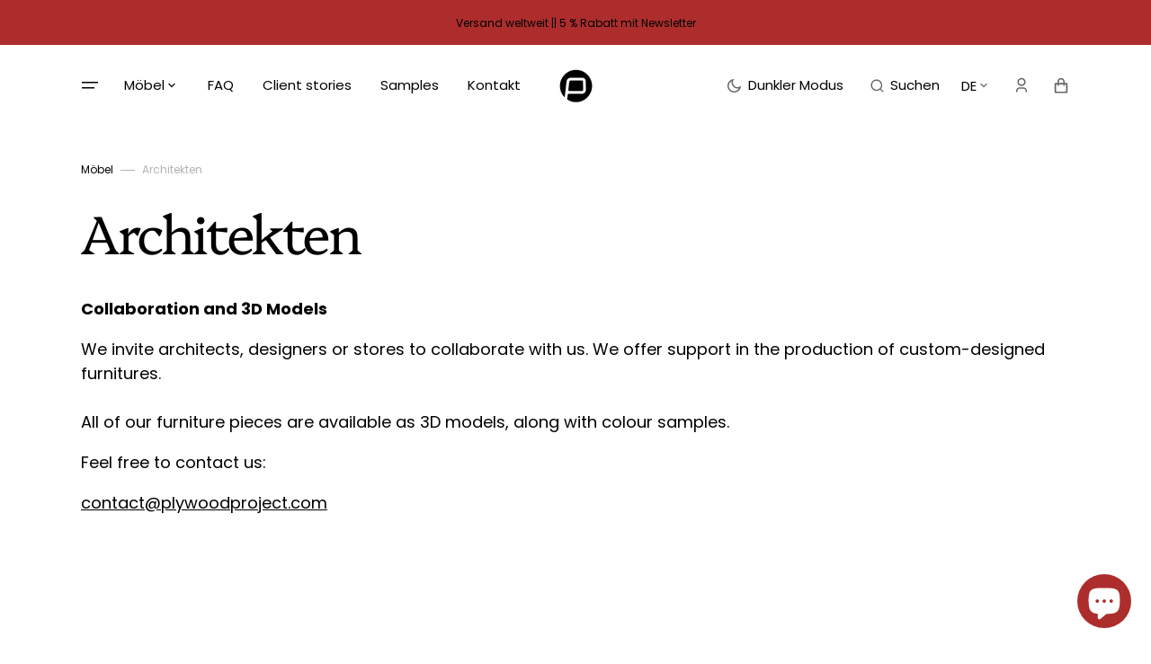

--- FILE ---
content_type: text/css
request_url: https://www.plywoodproject.com/cdn/shop/t/3/assets/component-card.css?v=61885278448998084301693434164
body_size: 1084
content:
@charset "UTF-8";.collection-product-card{position:relative;margin:0;transition:var(--duration-default);overflow:hidden}.collection-product-card .badge{position:relative;padding-left:2rem}.collection-product-card .badge:before{content:"";position:absolute;width:.4rem;height:.4rem;left:1rem;background-color:var(--color-badge-icon);border-radius:50%}.collection-product-card .caption-with-letter-spacing{margin-top:0;margin-bottom:.2rem}@media screen and (min-width: 990px){.collection-product-card:hover .card__link{opacity:1;transform:translate(-50%) translateY(0)}}.card-wrapper{position:relative;display:block;height:100%;text-decoration:none;overflow:hidden;background-color:rgb(var(--color-background-card))}.card-wrapper__image{opacity:0;position:absolute;top:0;bottom:0;right:0;left:0;width:100%;height:100%;object-fit:cover;z-index:1;transition:var(--duration-default)}.full-unstyled-link,.placeholder-svg{transition:var(--duration-default)}.card-wrapper__link--overlay{display:block;text-decoration:none;color:rgb(var(--color-link));background-color:transparent;z-index:1}.card{display:block;overflow:hidden;text-decoration:none}.card-information{position:relative;padding-top:2.4rem;z-index:2;pointer-events:none}.card__inner{position:relative;display:block}.card__text{display:flex;flex-direction:column;align-items:center;justify-content:center}.\441 ard__vendor{font-family:var(--font-body-family);font-style:var(--font-body-style);font-weight:var(--font-button-weight);font-size:1.1rem;line-height:176.8%;letter-spacing:var(--font-subtitle-letter-spacing);text-transform:uppercase;color:rgba(var(--color-base-text),.6);transition:var(--duration-default)}.card__title{position:relative;display:block;margin:0;max-width:34.1rem;color:rgb(var(--color-title-text));z-index:2;pointer-events:all}.card__title a{line-height:1.7;font-family:var(--font-heading-card-family);font-style:var(--font-heading-card-style);font-weight:var(--font-heading-card-weight);font-size:var(--font-heading-card-size);word-break:break-word;text-decoration:underline;text-decoration-color:rgb(var(--color-accent));text-underline-offset:.6rem;text-decoration-thickness:.1rem;text-transform:none;z-index:2}.card__title svg{margin-left:1.2rem;opacity:0;transition:opacity var(--duration-long) ease;color:rgb(var(--color-button))}.card__title:hover svg{opacity:1}.caption-with-letter-spacing{max-width:25.5rem}.card__description{margin-top:1.6rem;font-family:var(--font-text-card-family);font-style:var(--font-text-card-style);font-weight:var(--font-text-card-weight);font-size:var(--font-text-card-size);line-height:1.45}.card-information__bottom{display:flex;align-items:center;justify-content:flex-start;flex-wrap:wrap;gap:1.25rem;margin-top:2.4rem}.card__link{position:absolute;left:50%;bottom:3rem;margin:0;padding:.5rem 1rem;width:auto;height:auto;min-width:unset;min-height:unset;background:none;font-size:1rem;line-height:1.5;font-weight:700;text-transform:uppercase;text-decoration:none;color:rgba(var(--color-base-text),1);border:none;cursor:pointer;box-shadow:none;transform:translate(-50%) translateY(100%);opacity:0;z-index:3;pointer-events:all;transition:transform var(--duration-short),opacity var(--duration-short)}.card__link.loading{opacity:.5;transform:translate(-50%) translateY(0);pointer-events:none}.card__link.loading span{opacity:0}.card__link .loading-overlay__spinner{width:1.6rem;height:1.6rem}.card__link span{transition:opacity var(--duration-short)}.card__link:after{content:"";position:absolute;top:0;left:0;right:0;bottom:0;background-color:rgb(var(--color-background));border-radius:3rem;transition:transform var(--duration-default) ease;z-index:-1}.card__link:hover:after{transform:scale(1.1)}.card .icon-wrap{margin-left:.8rem;white-space:nowrap;transition:transform var(--duration-short) ease;overflow:hidden}.card .h1 .icon-arrow,.card .h2 .icon-arrow{padding-bottom:.3rem;padding-top:.3rem}.card--media{display:block;text-decoration:none}.card--text-only{display:flex;justify-content:center}.card--text-only:before{content:"";display:block;padding-bottom:100%}.card--product{position:relative}.card__inner{background-color:rgba(var(--color-background))}.card__inner .media{border-radius:.3rem}.card__inner .media img{background-color:rgb(var(--color-background-card))}.card--stretch{height:100%}.card--light-border{border:.1rem solid rgba(var(--color-base-text),.04);transition:var(--duration-short)}.card--light-border:hover{border:.1rem solid rgba(var(--color-base-text),.3);box-shadow:none}.card__text-spacing{padding:2rem}.card-colored.color-background-1{background-color:rgba(var(--color-base-text),.04)}.card--media .card__text-spacing{padding:2rem;text-align:center}.card--text-only .card__inner{display:grid;grid-template-rows:1fr auto 1fr;width:100%}.card__content{margin-left:2.5rem;margin-right:2.5rem}.card__content>*{margin:0}.card--text-only .card__content{grid-row:2;justify-self:center;margin-bottom:6rem;margin-top:5rem}.card--text-only .card__badge{align-self:flex-end;grid-row:3}.card--search .card__badge>*,.card--text-only .card__badge>*{margin:0 1rem 1rem}.card--search .card__badge,.card--text-only .card__badge{position:initial}.card--text-only .card__content+.card__badge{margin-top:-5rem}.card--search .card__content{justify-self:flex-start;text-align:left}.media+.card__content{margin-top:2rem;margin-bottom:1.5rem}.card-wrapper .media{padding:0;background-color:#fff}.card-wrapper .media>img{width:100%;height:100%;object-fit:cover}@media screen and (min-width: 750px){.card--text-only .card__content{margin-top:7rem;margin-bottom:7rem}.card--text-only .card__content+.card__badge{margin-top:-7rem}}.card__text-spacing>*{margin:0}.card__text-spacing>*:not(.overlay-card)+*{margin-top:.5rem}.card__text{margin:0;word-break:break-word}.card--text-only .card__text{text-align:center}.card-information__text{display:block;padding-right:1.2rem}.card-information__wrapper{display:flex;flex-direction:column;align-items:flex-start;width:100%}.card-information__wrapper .product-parameters:empty{display:none}.price-item{font-size:1.3rem;letter-spacing:-.01em;transition:var(--duration-short)}.card-information__wrapper>*:not(.visually-hidden:first-child)+.price{margin-top:2.4rem}.collection-product-card{padding:0}.cart__footer-wrapper+.collection-products-section .collection-product-card:hover .card__link{opacity:0}.card-wrapper:focus-within .card{box-shadow:none}.card__media-spacer{padding:2rem}@media screen and (min-width: 750px){.card__media-spacer{padding:3rem}}.card-article-info{margin-top:1rem;display:flex;flex-wrap:wrap}.card__badge{position:absolute;top:1rem;right:1rem;display:flex;flex-direction:row-reverse;flex-wrap:wrap;opacity:1;z-index:3}.card__badge>*{margin-left:1rem;margin-bottom:.5rem}.card__badge{transition:opacity var(--duration-default)}.card__badge .badge{display:flex;align-items:center;justify-content:flex-start;gap:.2rem}@media screen and (min-width: 990px){.card .media.media--hover-effect>img,.card-wrapper .media.media--hover-effect>img{transition:transform var(--duration-long) ease,opacity var(--duration-long) ease}.card__inner .media.media--hover-effect,.card--search img{transition:transform var(--duration-long) ease,opacity var(--duration-long) ease}.card-wrapper:hover .card__heading{text-decoration:underline;text-underline-offset:.3rem}.card-wrapper:hover .card.card--search{background-color:rgba(var(--color-card-hover),.06);transition:background-color var(--duration-long) ease}}@media screen and (max-width: 1199px){.card-information{padding-top:1.4rem}}@media screen and (min-width: 990px){.collection-product-card.quickview--hover:hover .card-wrapper__image{opacity:1;transform:scale(1.05)}.collection-product-card.quickview--hover:hover .placeholder-svg{transform:scale(1.05)}.collection-product-card.quickview--hover:hover .media.media--hover-effect>img:first-child:not(:only-of-type){opacity:0;transform:scale(1.12);transition:transform var(--duration-long) ease,opacity var(--duration-long) ease}.collection-product-card.quickview--hover:hover .media.media--hover-effect>img+img{opacity:1;transform:scale(1.1);transition:transform var(--duration-long) ease,opacity var(--duration-long) ease}.collection-product-card.quickview--hover:hover .media.media--hover-effect>img{transform:scale(1.12);transition:transform var(--duration-long) ease,opacity var(--duration-long) ease}.collection-product-card.quickview--hover:hover .card__badge{opacity:0;pointer-events:none}.collection-product-card.quickview--hover:hover .media.media--hover-effect{transform:scale(.96)}}
/*# sourceMappingURL=/cdn/shop/t/3/assets/component-card.css.map?v=61885278448998084301693434164 */


--- FILE ---
content_type: text/css
request_url: https://www.plywoodproject.com/cdn/shop/t/3/assets/section-collapsible-content.css?v=172859576850863836351693434166
body_size: -39
content:
.collapsible-content__top{max-width:44rem}.collapsible-content__heading{margin:0}.collapsible-content__text{font-size:1.8rem;line-height:1.5;color:rgb(var(--color-foreground));margin-top:.8rem}.collapsible-content__items{margin-top:2rem}@media (min-width: 750px){.collapsible-content__items{margin-top:4rem}}.collapsible-content__item{border-bottom:.1rem solid rgb(var(--color-border))}.collapsible-content__item .collapsible-content__toggle{position:relative}.collapsible-content__item .collapsible-content__toggle:before,.collapsible-content__item .collapsible-content__toggle:after{content:"";width:0;height:.1rem;background-color:rgb(var(--color-foreground-title));position:absolute;left:0;z-index:1;transition:var(--duration-default)}.collapsible-content__item .collapsible-content__toggle:before{top:-.1rem}.collapsible-content__item .collapsible-content__toggle:after{bottom:-.1rem}.collapsible-content__item:first-child{border-top:.1rem solid rgb(var(--color-border))}.collapsible-content__item:hover .collapsible-content__question{color:rgb(var(--color-accent))}.collapsible-content__item:hover .collapsible-content__toggle:before,.collapsible-content__item:hover .collapsible-content__toggle:after{width:100%}.collapsible-content__item.active .collapsible-content__icon .icon{transform:rotate(315deg)}.collapsible-content__item.active .collapsible-content__toggle:before{width:100%}.collapsible-content__item.active:hover .collapsible-content__toggle:after{width:0}.collapsible-content__item.active:hover .collapsible-content__toggle .icon:first-child{transform:translate(1.2rem) rotate(315deg);opacity:1}.collapsible-content__toggle{display:flex;align-items:center;justify-content:space-between;padding:1rem 0;cursor:pointer}@media (min-width: 750px){.collapsible-content__toggle{padding:2rem 0}}.collapsible-content__toggle:hover .collapsible-content__icon .icon:first-child{transform:translate(1.2rem) rotate(135deg);opacity:1}.collapsible-content__toggle:hover .collapsible-content__icon .icon:last-child{transform:translate(4rem) rotate(135deg);opacity:0}.collapsible-content__toggle-group{display:flex;align-items:center}.collapsible-content__question{margin:0;transition:var(--duration-default)}.collapsible-content__digit,.collapsible-content__icon{display:flex;align-items:center;justify-content:center;overflow:hidden}.collapsible-content__digit{width:3rem;height:3rem;font-size:1.4rem;font-weight:500;margin-right:.8rem;color:rgb(var(--color-button));border-radius:50%;background-color:#f4f4f4}@media (min-width: 750px){.collapsible-content__digit{width:4.7rem;height:4.7rem;font-size:1.8rem;margin-right:1.6rem}}.collapsible-content__icon{display:flex;flex:none;width:3rem;height:1.3rem}.collapsible-content__icon .icon{flex:none;color:rgb(var(--color-button));transition:var(--duration-default);transform:translate(0) rotate(135deg)}.collapsible-content__icon .icon:first-child{transform:translate(-2rem) rotate(135deg);opacity:0}.collapsible-content__answer{display:none;border-top:.1rem solid rgb(var(--color-foreground-title));padding:2.4rem 0}@media (min-width: 990px){.collapsible-content__answer{padding:2.4rem 6.3rem}}.collapsible-content__answer-inner{max-width:90.3rem;font-size:1.4rem;line-height:1.5;color:rgb(var(--color-foreground-title))}@media (min-width: 750px){.collapsible-content__answer-inner{font-size:1.8rem}}.collapsible-content__answer-inner p{margin:0}
/*# sourceMappingURL=/cdn/shop/t/3/assets/section-collapsible-content.css.map?v=172859576850863836351693434166 */


--- FILE ---
content_type: text/javascript
request_url: https://www.plywoodproject.com/cdn/shop/t/3/assets/collapsible-content.js?v=147118013818035311731693434164
body_size: -577
content:
(function(){const initCollapsibleContent=()=>{$(".collapsible-content__toggle").unbind("click").on("click",function(){const parent=$(this).parent();parent.hasClass("active")?(parent.removeClass("active"),$(this).next().stop().slideUp(300)):(parent.siblings(".collapsible-content__item.active").removeClass("active"),parent.addClass("active"),$(this).closest(".collapsible-content__items").find(".collapsible-content__answer").stop().slideUp(300),$(this).next().stop().slideDown(300))})};document.addEventListener("shopify:section:load",function(){initCollapsibleContent()}),initCollapsibleContent()})();
//# sourceMappingURL=/cdn/shop/t/3/assets/collapsible-content.js.map?v=147118013818035311731693434164
